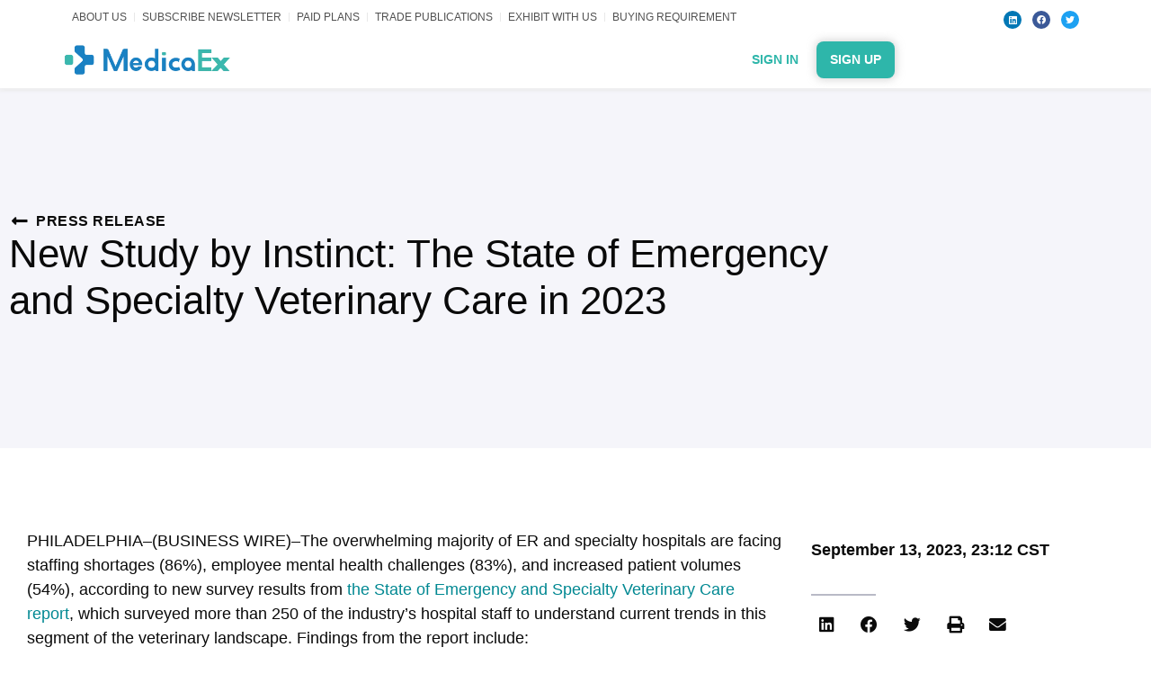

--- FILE ---
content_type: text/css; charset=UTF-8
request_url: https://medicaex.com/wp-content/uploads/elementor/css/post-297.css?ver=1761015487
body_size: 1245
content:
.elementor-297 .elementor-element.elementor-element-85e181a{--display:flex;--flex-direction:row;--container-widget-width:calc( ( 1 - var( --container-widget-flex-grow ) ) * 100% );--container-widget-height:100%;--container-widget-flex-grow:1;--container-widget-align-self:stretch;--flex-wrap-mobile:wrap;--justify-content:space-between;--align-items:stretch;--margin-top:0px;--margin-bottom:0px;--margin-left:0px;--margin-right:0px;--padding-top:10px;--padding-bottom:0px;--padding-left:80px;--padding-right:80px;}.elementor-297 .elementor-element.elementor-element-85e181a:not(.elementor-motion-effects-element-type-background), .elementor-297 .elementor-element.elementor-element-85e181a > .elementor-motion-effects-container > .elementor-motion-effects-layer{background-color:var( --e-global-color-60a6350 );}.elementor-widget-icon-list .elementor-icon-list-item:not(:last-child):after{border-color:var( --e-global-color-text );}.elementor-widget-icon-list .elementor-icon-list-icon i{color:var( --e-global-color-primary );}.elementor-widget-icon-list .elementor-icon-list-icon svg{fill:var( --e-global-color-primary );}.elementor-widget-icon-list .elementor-icon-list-item > .elementor-icon-list-text, .elementor-widget-icon-list .elementor-icon-list-item > a{font-family:var( --e-global-typography-text-font-family ), Sans-serif;font-size:var( --e-global-typography-text-font-size );font-weight:var( --e-global-typography-text-font-weight );}.elementor-widget-icon-list .elementor-icon-list-text{color:var( --e-global-color-secondary );}.elementor-297 .elementor-element.elementor-element-34f8db8{width:auto;max-width:auto;--e-icon-list-icon-size:14px;--icon-vertical-offset:0px;}.elementor-297 .elementor-element.elementor-element-34f8db8 .elementor-icon-list-item:not(:last-child):after{content:"";height:10px;border-color:#E8E8E8;}.elementor-297 .elementor-element.elementor-element-34f8db8 .elementor-icon-list-items:not(.elementor-inline-items) .elementor-icon-list-item:not(:last-child):after{border-top-style:solid;border-top-width:1px;}.elementor-297 .elementor-element.elementor-element-34f8db8 .elementor-icon-list-items.elementor-inline-items .elementor-icon-list-item:not(:last-child):after{border-left-style:solid;}.elementor-297 .elementor-element.elementor-element-34f8db8 .elementor-inline-items .elementor-icon-list-item:not(:last-child):after{border-left-width:1px;}.elementor-297 .elementor-element.elementor-element-34f8db8 .elementor-icon-list-icon i{transition:color 0.3s;}.elementor-297 .elementor-element.elementor-element-34f8db8 .elementor-icon-list-icon svg{transition:fill 0.3s;}.elementor-297 .elementor-element.elementor-element-34f8db8 .elementor-icon-list-icon{padding-right:5px;}.elementor-297 .elementor-element.elementor-element-34f8db8 .elementor-icon-list-item > .elementor-icon-list-text, .elementor-297 .elementor-element.elementor-element-34f8db8 .elementor-icon-list-item > a{font-family:"Helvetica", Sans-serif;font-size:12px;font-weight:400;text-transform:uppercase;}.elementor-297 .elementor-element.elementor-element-34f8db8 .elementor-icon-list-text{color:var( --e-global-color-527ad4f );transition:color 0.3s;}.elementor-297 .elementor-element.elementor-element-35a78ee{--grid-template-columns:repeat(0, auto);width:auto;max-width:auto;--icon-size:10px;--grid-column-gap:8px;--grid-row-gap:0px;}.elementor-297 .elementor-element.elementor-element-35a78ee .elementor-widget-container{text-align:center;}.elementor-297 .elementor-element.elementor-element-e2897c0{--display:flex;--min-height:0px;--flex-direction:row;--container-widget-width:calc( ( 1 - var( --container-widget-flex-grow ) ) * 100% );--container-widget-height:100%;--container-widget-flex-grow:1;--container-widget-align-self:stretch;--flex-wrap-mobile:wrap;--align-items:stretch;--gap:0px 0px;--row-gap:0px;--column-gap:0px;box-shadow:0px 4px 2px 0px rgba(234.75000000000003, 234.75000000000003, 234.75000000000003, 0.62);--padding-top:5px;--padding-bottom:5px;--padding-left:5px;--padding-right:5px;--z-index:5;}.elementor-297 .elementor-element.elementor-element-e2897c0:not(.elementor-motion-effects-element-type-background), .elementor-297 .elementor-element.elementor-element-e2897c0 > .elementor-motion-effects-container > .elementor-motion-effects-layer{background-color:var( --e-global-color-60a6350 );}.elementor-297 .elementor-element.elementor-element-e2897c0.jet-sticky-section--stuck.jet-sticky-transition-in, .elementor-297 .elementor-element.elementor-element-e2897c0.jet-sticky-section--stuck.jet-sticky-transition-out{transition:margin 0s, padding 0s, background 0s, box-shadow 0s;}.elementor-297 .elementor-element.elementor-element-e2897c0.jet-sticky-section--stuck.jet-sticky-transition-in > .elementor-container, .elementor-297 .elementor-element.elementor-element-e2897c0.jet-sticky-section--stuck.jet-sticky-transition-out > .elementor-container{transition:min-height 0s;}.elementor-297 .elementor-element.elementor-element-6fcb747{--display:flex;--flex-direction:column;--container-widget-width:calc( ( 1 - var( --container-widget-flex-grow ) ) * 100% );--container-widget-height:initial;--container-widget-flex-grow:0;--container-widget-align-self:initial;--flex-wrap-mobile:wrap;--justify-content:center;--align-items:center;--margin-top:0px;--margin-bottom:0px;--margin-left:0px;--margin-right:0px;--padding-top:0px;--padding-bottom:0px;--padding-left:0px;--padding-right:0px;}.elementor-297 .elementor-element.elementor-element-d0590eb{width:auto;max-width:auto;z-index:999;}.elementor-297 .elementor-element.elementor-element-d0590eb > .elementor-widget-container{margin:0px 0px 0px 0px;padding:0px 0px 0px 0px;}.elementor-297 .elementor-element.elementor-element-d0590eb .jet-mobile-menu__toggle .jet-mobile-menu__toggle-icon i{font-size:25px;}.elementor-297 .elementor-element.elementor-element-d0590eb .jet-mobile-menu__toggle .jet-mobile-menu__toggle-icon svg{width:25px;}.elementor-297 .elementor-element.elementor-element-d0590eb .jet-mobile-menu__toggle{padding:0px 0px 0px 0px;}.elementor-297 .elementor-element.elementor-element-d0590eb .jet-mobile-menu__container .jet-mobile-menu__controls{padding:0px 10px 0px 0px;}.elementor-297 .elementor-element.elementor-element-d0590eb .jet-mobile-menu__container .jet-mobile-menu__back i{font-size:25px;}.elementor-297 .elementor-element.elementor-element-d0590eb .jet-mobile-menu__container .jet-mobile-menu__back svg{width:25px;}.elementor-297 .elementor-element.elementor-element-d0590eb .jet-mobile-menu__container{width:360px;z-index:999;}.elementor-297 .elementor-element.elementor-element-d0590eb .jet-mobile-menu-widget .jet-mobile-menu-cover{z-index:calc(999-1);}.elementor-297 .elementor-element.elementor-element-d0590eb .jet-mobile-menu__item .jet-menu-icon{align-self:center;justify-content:center;}.elementor-297 .elementor-element.elementor-element-d0590eb .jet-mobile-menu__item .jet-menu-label{font-family:"Helvetica", Sans-serif;font-size:20px;font-weight:400;color:var( --e-global-color-527ad4f );}.elementor-297 .elementor-element.elementor-element-d0590eb .jet-mobile-menu__item .jet-menu-badge{align-self:flex-start;}.elementor-297 .elementor-element.elementor-element-d0590eb .jet-mobile-menu__item:hover > .jet-mobile-menu__item-inner .jet-menu-label{color:var( --e-global-color-accent );}.elementor-297 .elementor-element.elementor-element-d0590eb .jet-mobile-menu__item.jet-mobile-menu__item--active > .jet-mobile-menu__item-inner .jet-menu-label{color:var( --e-global-color-accent );}.elementor-297 .elementor-element.elementor-element-db46f6c{--display:flex;--justify-content:center;--margin-top:0px;--margin-bottom:0px;--margin-left:0px;--margin-right:0px;--padding-top:0px;--padding-bottom:0px;--padding-left:0px;--padding-right:0px;--z-index:1;}.elementor-widget-theme-site-logo .widget-image-caption{color:var( --e-global-color-text );font-family:var( --e-global-typography-text-font-family ), Sans-serif;font-size:var( --e-global-typography-text-font-size );font-weight:var( --e-global-typography-text-font-weight );}.elementor-297 .elementor-element.elementor-element-16dac23{width:auto;max-width:auto;text-align:center;}.elementor-297 .elementor-element.elementor-element-c58d681{--display:flex;--justify-content:center;--z-index:1;}.elementor-297 .elementor-element.elementor-element-7e47e3f{--display:flex;--flex-direction:row;--container-widget-width:initial;--container-widget-height:100%;--container-widget-flex-grow:1;--container-widget-align-self:stretch;--flex-wrap-mobile:wrap;--justify-content:flex-end;--margin-top:0px;--margin-bottom:0px;--margin-left:0px;--margin-right:0px;--padding-top:0px;--padding-bottom:0px;--padding-left:0px;--padding-right:0px;--z-index:1;}.elementor-widget-jet-auth-links .jet-auth-links__login .jet-auth-links__item{font-family:var( --e-global-typography-text-font-family ), Sans-serif;font-size:var( --e-global-typography-text-font-size );font-weight:var( --e-global-typography-text-font-weight );color:var( --e-global-color-accent );}.elementor-widget-jet-auth-links .jet-auth-links__login .jet-auth-links__prefix{font-family:var( --e-global-typography-text-font-family ), Sans-serif;font-size:var( --e-global-typography-text-font-size );font-weight:var( --e-global-typography-text-font-weight );}.elementor-widget-jet-auth-links .jet-auth-links__logout .jet-auth-links__item{font-family:var( --e-global-typography-text-font-family ), Sans-serif;font-size:var( --e-global-typography-text-font-size );font-weight:var( --e-global-typography-text-font-weight );color:var( --e-global-color-accent );}.elementor-widget-jet-auth-links .jet-auth-links__logout .jet-auth-links__prefix{font-family:var( --e-global-typography-text-font-family ), Sans-serif;font-size:var( --e-global-typography-text-font-size );font-weight:var( --e-global-typography-text-font-weight );}.elementor-widget-jet-auth-links .jet-auth-links__register .jet-auth-links__item{font-family:var( --e-global-typography-text-font-family ), Sans-serif;font-size:var( --e-global-typography-text-font-size );font-weight:var( --e-global-typography-text-font-weight );color:var( --e-global-color-accent );}.elementor-widget-jet-auth-links .jet-auth-links__register .jet-auth-links__prefix{font-family:var( --e-global-typography-text-font-family ), Sans-serif;font-size:var( --e-global-typography-text-font-size );font-weight:var( --e-global-typography-text-font-weight );}.elementor-widget-jet-auth-links .jet-auth-links__registered .jet-auth-links__item{font-family:var( --e-global-typography-text-font-family ), Sans-serif;font-size:var( --e-global-typography-text-font-size );font-weight:var( --e-global-typography-text-font-weight );color:var( --e-global-color-accent );}.elementor-widget-jet-auth-links .jet-auth-links__registered .jet-auth-links__prefix{font-family:var( --e-global-typography-text-font-family ), Sans-serif;font-size:var( --e-global-typography-text-font-size );font-weight:var( --e-global-typography-text-font-weight );}.elementor-297 .elementor-element.elementor-element-254d4e3{width:auto;max-width:auto;align-self:center;}.elementor-297 .elementor-element.elementor-element-254d4e3 .jet-auth-links{justify-content:center;}.elementor-297 .elementor-element.elementor-element-254d4e3 .jet-auth-links__login .jet-auth-links__item{font-family:"Helvetica", Sans-serif;font-size:14px;font-weight:600;text-transform:uppercase;color:var( --e-global-color-cf9a553 );}.elementor-297 .elementor-element.elementor-element-254d4e3 .jet-auth-links__login .jet-auth-links__prefix{font-family:"Helvetica", Sans-serif;font-size:12px;font-weight:600;text-transform:uppercase;}.elementor-297 .elementor-element.elementor-element-254d4e3 .jet-auth-links__logout .jet-auth-links__item{font-family:"Helvetica", Sans-serif;font-size:14px;font-weight:400;color:var( --e-global-color-text );}.elementor-297 .elementor-element.elementor-element-254d4e3 .jet-auth-links__logout .jet-auth-links__prefix{font-family:"Helvetica", Sans-serif;font-size:14px;font-weight:400;}.elementor-297 .elementor-element.elementor-element-254d4e3 .jet-auth-links__register .jet-auth-links__item{font-family:"Helvetica", Sans-serif;font-size:14px;font-weight:600;text-transform:uppercase;color:var( --e-global-color-60a6350 );background-color:var( --e-global-color-cf9a553 );border-radius:8px 8px 8px 8px;box-shadow:0px 0px 8px 2px rgba(181, 181, 181, 0.5);padding:10px 15px 10px 15px;margin:0px 15px 0px 15px;}.elementor-297 .elementor-element.elementor-element-254d4e3 .jet-auth-links__register .jet-auth-links__prefix{font-family:"Helvetica", Sans-serif;font-size:16px;font-weight:400;}.elementor-297 .elementor-element.elementor-element-254d4e3 .jet-auth-links__registered .jet-auth-links__item{font-family:"Helvetica", Sans-serif;font-size:14px;font-weight:400;}.elementor-297 .elementor-element.elementor-element-254d4e3 .jet-auth-links__registered .jet-auth-links__prefix{font-family:"Helvetica", Sans-serif;font-size:16px;font-weight:400;}.elementor-theme-builder-content-area{height:400px;}.elementor-location-header:before, .elementor-location-footer:before{content:"";display:table;clear:both;}@media(min-width:768px){.elementor-297 .elementor-element.elementor-element-85e181a{--content-width:1300px;}.elementor-297 .elementor-element.elementor-element-e2897c0{--content-width:1300px;}.elementor-297 .elementor-element.elementor-element-6fcb747{--width:5%;}.elementor-297 .elementor-element.elementor-element-db46f6c{--width:15%;}.elementor-297 .elementor-element.elementor-element-c58d681{--width:45%;}.elementor-297 .elementor-element.elementor-element-7e47e3f{--width:35%;}}@media(max-width:1024px) and (min-width:768px){.elementor-297 .elementor-element.elementor-element-6fcb747{--width:8%;}.elementor-297 .elementor-element.elementor-element-db46f6c{--width:25%;}.elementor-297 .elementor-element.elementor-element-c58d681{--width:40%;}.elementor-297 .elementor-element.elementor-element-7e47e3f{--width:40%;}}@media(max-width:1024px){.elementor-widget-icon-list .elementor-icon-list-item > .elementor-icon-list-text, .elementor-widget-icon-list .elementor-icon-list-item > a{font-size:var( --e-global-typography-text-font-size );}.elementor-297 .elementor-element.elementor-element-e2897c0{--padding-top:15px;--padding-bottom:15px;--padding-left:0px;--padding-right:0px;}.elementor-297 .elementor-element.elementor-element-6fcb747{--justify-content:center;--align-items:center;--container-widget-width:calc( ( 1 - var( --container-widget-flex-grow ) ) * 100% );--margin-top:0px;--margin-bottom:0px;--margin-left:0px;--margin-right:0px;--padding-top:0px;--padding-bottom:0px;--padding-left:10px;--padding-right:0px;}.elementor-297 .elementor-element.elementor-element-d0590eb > .elementor-widget-container{margin:0px 0px 0px 0px;padding:0px 0px 0px 0px;}.elementor-297 .elementor-element.elementor-element-db46f6c{--justify-content:center;--margin-top:0px;--margin-bottom:0px;--margin-left:0px;--margin-right:0px;--padding-top:0px;--padding-bottom:0px;--padding-left:10px;--padding-right:0px;}.elementor-widget-theme-site-logo .widget-image-caption{font-size:var( --e-global-typography-text-font-size );}.elementor-297 .elementor-element.elementor-element-c58d681{--justify-content:center;--margin-top:0px;--margin-bottom:0px;--margin-left:0px;--margin-right:0px;--padding-top:0px;--padding-bottom:0px;--padding-left:10px;--padding-right:0px;}.elementor-297 .elementor-element.elementor-element-7e47e3f{--justify-content:flex-end;}.elementor-widget-jet-auth-links .jet-auth-links__login .jet-auth-links__item{font-size:var( --e-global-typography-text-font-size );}.elementor-widget-jet-auth-links .jet-auth-links__login .jet-auth-links__prefix{font-size:var( --e-global-typography-text-font-size );}.elementor-widget-jet-auth-links .jet-auth-links__logout .jet-auth-links__item{font-size:var( --e-global-typography-text-font-size );}.elementor-widget-jet-auth-links .jet-auth-links__logout .jet-auth-links__prefix{font-size:var( --e-global-typography-text-font-size );}.elementor-widget-jet-auth-links .jet-auth-links__register .jet-auth-links__item{font-size:var( --e-global-typography-text-font-size );}.elementor-widget-jet-auth-links .jet-auth-links__register .jet-auth-links__prefix{font-size:var( --e-global-typography-text-font-size );}.elementor-widget-jet-auth-links .jet-auth-links__registered .jet-auth-links__item{font-size:var( --e-global-typography-text-font-size );}.elementor-widget-jet-auth-links .jet-auth-links__registered .jet-auth-links__prefix{font-size:var( --e-global-typography-text-font-size );}.elementor-297 .elementor-element.elementor-element-254d4e3 > .elementor-widget-container{margin:0px 0px 0px 0px;padding:0px 0px 0px 0px;}.elementor-297 .elementor-element.elementor-element-254d4e3 .jet-auth-links{justify-content:flex-end;}.elementor-297 .elementor-element.elementor-element-254d4e3 .jet-auth-links__login .jet-auth-links__item{font-size:14px;}.elementor-297 .elementor-element.elementor-element-254d4e3 .jet-auth-links__logout .jet-auth-links__item{font-size:14px;}.elementor-297 .elementor-element.elementor-element-254d4e3 .jet-auth-links__register .jet-auth-links__item{font-size:14px;}.elementor-297 .elementor-element.elementor-element-254d4e3 .jet-auth-links__registered .jet-auth-links__item{font-size:14px;}}@media(max-width:767px){.elementor-297 .elementor-element.elementor-element-85e181a{--flex-direction:row;--container-widget-width:initial;--container-widget-height:100%;--container-widget-flex-grow:1;--container-widget-align-self:stretch;--flex-wrap-mobile:wrap;}.elementor-widget-icon-list .elementor-icon-list-item > .elementor-icon-list-text, .elementor-widget-icon-list .elementor-icon-list-item > a{font-size:var( --e-global-typography-text-font-size );}.elementor-297 .elementor-element.elementor-element-e2897c0{--flex-direction:row;--container-widget-width:initial;--container-widget-height:100%;--container-widget-flex-grow:1;--container-widget-align-self:stretch;--flex-wrap-mobile:wrap;--padding-top:0px;--padding-bottom:0px;--padding-left:0px;--padding-right:0px;}.elementor-297 .elementor-element.elementor-element-6fcb747{--width:15%;--justify-content:center;--padding-top:0px;--padding-bottom:0px;--padding-left:5px;--padding-right:0px;}.elementor-297 .elementor-element.elementor-element-d0590eb{align-self:center;}.elementor-297 .elementor-element.elementor-element-d0590eb .jet-mobile-menu__container{width:330px;}.elementor-297 .elementor-element.elementor-element-db46f6c{--width:50%;--padding-top:0px;--padding-bottom:0px;--padding-left:5px;--padding-right:0px;}.elementor-widget-theme-site-logo .widget-image-caption{font-size:var( --e-global-typography-text-font-size );}.elementor-297 .elementor-element.elementor-element-16dac23{text-align:left;}.elementor-297 .elementor-element.elementor-element-16dac23 img{max-width:100%;}.elementor-297 .elementor-element.elementor-element-c58d681{--width:100%;--padding-top:6px;--padding-bottom:6px;--padding-left:6px;--padding-right:6px;}.elementor-297 .elementor-element.elementor-element-7e47e3f{--width:100%;--justify-content:center;--padding-top:0px;--padding-bottom:0px;--padding-left:0px;--padding-right:0px;}.elementor-widget-jet-auth-links .jet-auth-links__login .jet-auth-links__item{font-size:var( --e-global-typography-text-font-size );}.elementor-widget-jet-auth-links .jet-auth-links__login .jet-auth-links__prefix{font-size:var( --e-global-typography-text-font-size );}.elementor-widget-jet-auth-links .jet-auth-links__logout .jet-auth-links__item{font-size:var( --e-global-typography-text-font-size );}.elementor-widget-jet-auth-links .jet-auth-links__logout .jet-auth-links__prefix{font-size:var( --e-global-typography-text-font-size );}.elementor-widget-jet-auth-links .jet-auth-links__register .jet-auth-links__item{font-size:var( --e-global-typography-text-font-size );}.elementor-widget-jet-auth-links .jet-auth-links__register .jet-auth-links__prefix{font-size:var( --e-global-typography-text-font-size );}.elementor-widget-jet-auth-links .jet-auth-links__registered .jet-auth-links__item{font-size:var( --e-global-typography-text-font-size );}.elementor-widget-jet-auth-links .jet-auth-links__registered .jet-auth-links__prefix{font-size:var( --e-global-typography-text-font-size );}.elementor-297 .elementor-element.elementor-element-254d4e3 > .elementor-widget-container{margin:0px 0px 0px 0px;padding:0px 0px 0px 0px;}.elementor-297 .elementor-element.elementor-element-254d4e3 .jet-auth-links{justify-content:flex-end;}.elementor-297 .elementor-element.elementor-element-254d4e3 .jet-auth-links__login .jet-auth-links__item{font-size:14px;}.elementor-297 .elementor-element.elementor-element-254d4e3 .jet-auth-links__login .jet-auth-links__prefix{font-size:14px;}.elementor-297 .elementor-element.elementor-element-254d4e3 .jet-auth-links__logout .jet-auth-links__item{font-size:14px;}.elementor-297 .elementor-element.elementor-element-254d4e3 .jet-auth-links__logout .jet-auth-links__prefix{font-size:14px;}.elementor-297 .elementor-element.elementor-element-254d4e3 .jet-auth-links__register .jet-auth-links__item{font-size:14px;}.elementor-297 .elementor-element.elementor-element-254d4e3 .jet-auth-links__register .jet-auth-links__prefix{font-size:14px;}.elementor-297 .elementor-element.elementor-element-254d4e3 .jet-auth-links__registered .jet-auth-links__item{font-size:14px;}.elementor-297 .elementor-element.elementor-element-254d4e3 .jet-auth-links__registered .jet-auth-links__prefix{font-size:14px;}}

--- FILE ---
content_type: text/css; charset=UTF-8
request_url: https://medicaex.com/wp-content/uploads/elementor/css/post-290.css?ver=1754206329
body_size: 1465
content:
.elementor-290 .elementor-element.elementor-element-d696f12{--display:flex;--flex-direction:row;--container-widget-width:calc( ( 1 - var( --container-widget-flex-grow ) ) * 100% );--container-widget-height:100%;--container-widget-flex-grow:1;--container-widget-align-self:stretch;--flex-wrap-mobile:wrap;--justify-content:space-evenly;--align-items:stretch;--gap:0px 0px;--row-gap:0px;--column-gap:0px;--flex-wrap:wrap;--align-content:space-evenly;border-style:solid;--border-style:solid;border-width:1px 1px 1px 1px;--border-top-width:1px;--border-right-width:1px;--border-bottom-width:1px;--border-left-width:1px;border-color:#DBDBDB;--border-color:#DBDBDB;--border-radius:8px 8px 8px 8px;--padding-top:50px;--padding-bottom:50px;--padding-left:200px;--padding-right:200px;}.elementor-290 .elementor-element.elementor-element-c6ab22b{--display:flex;--flex-direction:column;--container-widget-width:100%;--container-widget-height:initial;--container-widget-flex-grow:0;--container-widget-align-self:initial;--flex-wrap-mobile:wrap;--justify-content:center;}.elementor-widget-heading .elementor-heading-title{font-family:var( --e-global-typography-primary-font-family ), Sans-serif;font-size:var( --e-global-typography-primary-font-size );font-weight:var( --e-global-typography-primary-font-weight );color:var( --e-global-color-primary );}.elementor-290 .elementor-element.elementor-element-f308725 .elementor-heading-title{color:var( --e-global-color-f4bfff0 );}.elementor-290 .elementor-element.elementor-element-25a2da7 .elementor-heading-title{font-family:var( --e-global-typography-text-font-family ), Sans-serif;font-size:var( --e-global-typography-text-font-size );font-weight:var( --e-global-typography-text-font-weight );color:var( --e-global-color-f4bfff0 );}.elementor-widget-button .elementor-button{background-color:var( --e-global-color-accent );font-family:var( --e-global-typography-accent-font-family ), Sans-serif;font-weight:var( --e-global-typography-accent-font-weight );}.elementor-290 .elementor-element.elementor-element-1256dfb .elementor-button{font-family:"Helvetica", Sans-serif;font-weight:400;text-transform:uppercase;}.elementor-290 .elementor-element.elementor-element-99aec07{--display:flex;--flex-direction:column;--container-widget-width:100%;--container-widget-height:initial;--container-widget-flex-grow:0;--container-widget-align-self:initial;--flex-wrap-mobile:wrap;--justify-content:center;}.elementor-widget-image .widget-image-caption{color:var( --e-global-color-text );font-family:var( --e-global-typography-text-font-family ), Sans-serif;font-size:var( --e-global-typography-text-font-size );font-weight:var( --e-global-typography-text-font-weight );}.elementor-290 .elementor-element.elementor-element-c8efa4b{--display:flex;--flex-direction:row;--container-widget-width:calc( ( 1 - var( --container-widget-flex-grow ) ) * 100% );--container-widget-height:100%;--container-widget-flex-grow:1;--container-widget-align-self:stretch;--flex-wrap-mobile:wrap;--align-items:stretch;--gap:15px 15px;--row-gap:15px;--column-gap:15px;border-style:solid;--border-style:solid;border-width:1px 0px 1px 0px;--border-top-width:1px;--border-right-width:0px;--border-bottom-width:1px;--border-left-width:0px;border-color:#E3E3E3;--border-color:#E3E3E3;--padding-top:50px;--padding-bottom:30px;--padding-left:0px;--padding-right:0px;}.elementor-290 .elementor-element.elementor-element-c8efa4b:not(.elementor-motion-effects-element-type-background), .elementor-290 .elementor-element.elementor-element-c8efa4b > .elementor-motion-effects-container > .elementor-motion-effects-layer{background-color:#FFFFFF;}.elementor-290 .elementor-element.elementor-element-c8efa4b .elementor-repeater-item-684655b.jet-parallax-section__layout .jet-parallax-section__image{background-size:auto;}.elementor-290 .elementor-element.elementor-element-3c50430{--display:flex;--flex-direction:column;--container-widget-width:100%;--container-widget-height:initial;--container-widget-flex-grow:0;--container-widget-align-self:initial;--flex-wrap-mobile:wrap;}.elementor-290 .elementor-element.elementor-element-d852a25{width:auto;max-width:auto;}.elementor-290 .elementor-element.elementor-element-d852a25 .elementor-heading-title{font-family:"Helvetica", Sans-serif;font-size:18px;font-weight:600;text-transform:uppercase;color:#1D1D1D;}.elementor-widget-icon-list .elementor-icon-list-item:not(:last-child):after{border-color:var( --e-global-color-text );}.elementor-widget-icon-list .elementor-icon-list-icon i{color:var( --e-global-color-primary );}.elementor-widget-icon-list .elementor-icon-list-icon svg{fill:var( --e-global-color-primary );}.elementor-widget-icon-list .elementor-icon-list-item > .elementor-icon-list-text, .elementor-widget-icon-list .elementor-icon-list-item > a{font-family:var( --e-global-typography-text-font-family ), Sans-serif;font-size:var( --e-global-typography-text-font-size );font-weight:var( --e-global-typography-text-font-weight );}.elementor-widget-icon-list .elementor-icon-list-text{color:var( --e-global-color-secondary );}.elementor-290 .elementor-element.elementor-element-da012a7{width:auto;max-width:auto;--e-icon-list-icon-size:14px;--icon-vertical-offset:0px;}.elementor-290 .elementor-element.elementor-element-da012a7 .elementor-icon-list-items:not(.elementor-inline-items) .elementor-icon-list-item:not(:last-child){padding-bottom:calc(15px/2);}.elementor-290 .elementor-element.elementor-element-da012a7 .elementor-icon-list-items:not(.elementor-inline-items) .elementor-icon-list-item:not(:first-child){margin-top:calc(15px/2);}.elementor-290 .elementor-element.elementor-element-da012a7 .elementor-icon-list-items.elementor-inline-items .elementor-icon-list-item{margin-right:calc(15px/2);margin-left:calc(15px/2);}.elementor-290 .elementor-element.elementor-element-da012a7 .elementor-icon-list-items.elementor-inline-items{margin-right:calc(-15px/2);margin-left:calc(-15px/2);}body.rtl .elementor-290 .elementor-element.elementor-element-da012a7 .elementor-icon-list-items.elementor-inline-items .elementor-icon-list-item:after{left:calc(-15px/2);}body:not(.rtl) .elementor-290 .elementor-element.elementor-element-da012a7 .elementor-icon-list-items.elementor-inline-items .elementor-icon-list-item:after{right:calc(-15px/2);}.elementor-290 .elementor-element.elementor-element-da012a7 .elementor-icon-list-icon i{transition:color 0.3s;}.elementor-290 .elementor-element.elementor-element-da012a7 .elementor-icon-list-icon svg{transition:fill 0.3s;}.elementor-290 .elementor-element.elementor-element-da012a7 .elementor-icon-list-item > .elementor-icon-list-text, .elementor-290 .elementor-element.elementor-element-da012a7 .elementor-icon-list-item > a{font-family:"Helvetica", Sans-serif;font-size:12px;font-weight:400;text-transform:uppercase;}.elementor-290 .elementor-element.elementor-element-da012a7 .elementor-icon-list-text{color:#454545;transition:color 0.3s;}.elementor-290 .elementor-element.elementor-element-da012a7 .elementor-icon-list-item:hover .elementor-icon-list-text{color:var( --e-global-color-accent );}.elementor-290 .elementor-element.elementor-element-3a24647{--display:flex;--flex-direction:column;--container-widget-width:100%;--container-widget-height:initial;--container-widget-flex-grow:0;--container-widget-align-self:initial;--flex-wrap-mobile:wrap;}.elementor-290 .elementor-element.elementor-element-9e6c22f{width:auto;max-width:auto;}.elementor-290 .elementor-element.elementor-element-9e6c22f .elementor-heading-title{font-family:"Helvetica", Sans-serif;font-size:18px;font-weight:600;text-transform:uppercase;color:#1D1D1D;}.elementor-290 .elementor-element.elementor-element-e2ef828{width:auto;max-width:auto;--e-icon-list-icon-size:14px;--icon-vertical-offset:0px;}.elementor-290 .elementor-element.elementor-element-e2ef828 .elementor-icon-list-items:not(.elementor-inline-items) .elementor-icon-list-item:not(:last-child){padding-bottom:calc(15px/2);}.elementor-290 .elementor-element.elementor-element-e2ef828 .elementor-icon-list-items:not(.elementor-inline-items) .elementor-icon-list-item:not(:first-child){margin-top:calc(15px/2);}.elementor-290 .elementor-element.elementor-element-e2ef828 .elementor-icon-list-items.elementor-inline-items .elementor-icon-list-item{margin-right:calc(15px/2);margin-left:calc(15px/2);}.elementor-290 .elementor-element.elementor-element-e2ef828 .elementor-icon-list-items.elementor-inline-items{margin-right:calc(-15px/2);margin-left:calc(-15px/2);}body.rtl .elementor-290 .elementor-element.elementor-element-e2ef828 .elementor-icon-list-items.elementor-inline-items .elementor-icon-list-item:after{left:calc(-15px/2);}body:not(.rtl) .elementor-290 .elementor-element.elementor-element-e2ef828 .elementor-icon-list-items.elementor-inline-items .elementor-icon-list-item:after{right:calc(-15px/2);}.elementor-290 .elementor-element.elementor-element-e2ef828 .elementor-icon-list-icon i{transition:color 0.3s;}.elementor-290 .elementor-element.elementor-element-e2ef828 .elementor-icon-list-icon svg{transition:fill 0.3s;}.elementor-290 .elementor-element.elementor-element-e2ef828 .elementor-icon-list-item > .elementor-icon-list-text, .elementor-290 .elementor-element.elementor-element-e2ef828 .elementor-icon-list-item > a{font-family:"Helvetica", Sans-serif;font-size:12px;font-weight:400;text-transform:uppercase;}.elementor-290 .elementor-element.elementor-element-e2ef828 .elementor-icon-list-text{color:#454545;transition:color 0.3s;}.elementor-290 .elementor-element.elementor-element-e2ef828 .elementor-icon-list-item:hover .elementor-icon-list-text{color:var( --e-global-color-accent );}.elementor-290 .elementor-element.elementor-element-325a269{--display:flex;--flex-direction:column;--container-widget-width:100%;--container-widget-height:initial;--container-widget-flex-grow:0;--container-widget-align-self:initial;--flex-wrap-mobile:wrap;}.elementor-290 .elementor-element.elementor-element-006af7a{width:auto;max-width:auto;}.elementor-290 .elementor-element.elementor-element-006af7a .elementor-heading-title{font-family:"Helvetica", Sans-serif;font-size:18px;font-weight:600;text-transform:uppercase;color:#1D1D1D;}.elementor-290 .elementor-element.elementor-element-6d73dcb{width:auto;max-width:auto;--e-icon-list-icon-size:14px;--icon-vertical-offset:0px;}.elementor-290 .elementor-element.elementor-element-6d73dcb .elementor-icon-list-items:not(.elementor-inline-items) .elementor-icon-list-item:not(:last-child){padding-bottom:calc(15px/2);}.elementor-290 .elementor-element.elementor-element-6d73dcb .elementor-icon-list-items:not(.elementor-inline-items) .elementor-icon-list-item:not(:first-child){margin-top:calc(15px/2);}.elementor-290 .elementor-element.elementor-element-6d73dcb .elementor-icon-list-items.elementor-inline-items .elementor-icon-list-item{margin-right:calc(15px/2);margin-left:calc(15px/2);}.elementor-290 .elementor-element.elementor-element-6d73dcb .elementor-icon-list-items.elementor-inline-items{margin-right:calc(-15px/2);margin-left:calc(-15px/2);}body.rtl .elementor-290 .elementor-element.elementor-element-6d73dcb .elementor-icon-list-items.elementor-inline-items .elementor-icon-list-item:after{left:calc(-15px/2);}body:not(.rtl) .elementor-290 .elementor-element.elementor-element-6d73dcb .elementor-icon-list-items.elementor-inline-items .elementor-icon-list-item:after{right:calc(-15px/2);}.elementor-290 .elementor-element.elementor-element-6d73dcb .elementor-icon-list-icon i{transition:color 0.3s;}.elementor-290 .elementor-element.elementor-element-6d73dcb .elementor-icon-list-icon svg{transition:fill 0.3s;}.elementor-290 .elementor-element.elementor-element-6d73dcb .elementor-icon-list-item > .elementor-icon-list-text, .elementor-290 .elementor-element.elementor-element-6d73dcb .elementor-icon-list-item > a{font-family:"Helvetica", Sans-serif;font-size:12px;font-weight:400;text-transform:uppercase;}.elementor-290 .elementor-element.elementor-element-6d73dcb .elementor-icon-list-text{color:#454545;transition:color 0.3s;}.elementor-290 .elementor-element.elementor-element-6d73dcb .elementor-icon-list-item:hover .elementor-icon-list-text{color:var( --e-global-color-accent );}.elementor-290 .elementor-element.elementor-element-c12a6b5{--display:flex;--flex-direction:column;--container-widget-width:100%;--container-widget-height:initial;--container-widget-flex-grow:0;--container-widget-align-self:initial;--flex-wrap-mobile:wrap;}.elementor-widget-theme-site-logo .widget-image-caption{color:var( --e-global-color-text );font-family:var( --e-global-typography-text-font-family ), Sans-serif;font-size:var( --e-global-typography-text-font-size );font-weight:var( --e-global-typography-text-font-weight );}.elementor-290 .elementor-element.elementor-element-8a9a304{width:auto;max-width:auto;text-align:left;}.elementor-290 .elementor-element.elementor-element-8a9a304 img{max-width:80%;}.elementor-widget-text-editor{font-family:var( --e-global-typography-text-font-family ), Sans-serif;font-size:var( --e-global-typography-text-font-size );font-weight:var( --e-global-typography-text-font-weight );color:var( --e-global-color-text );}.elementor-widget-text-editor.elementor-drop-cap-view-stacked .elementor-drop-cap{background-color:var( --e-global-color-primary );}.elementor-widget-text-editor.elementor-drop-cap-view-framed .elementor-drop-cap, .elementor-widget-text-editor.elementor-drop-cap-view-default .elementor-drop-cap{color:var( --e-global-color-primary );border-color:var( --e-global-color-primary );}.elementor-290 .elementor-element.elementor-element-646a245{width:auto;max-width:auto;font-family:"Helvetica", Sans-serif;font-size:16px;font-weight:400;}.elementor-290 .elementor-element.elementor-element-3e51dbb{--display:flex;--flex-direction:row;--container-widget-width:calc( ( 1 - var( --container-widget-flex-grow ) ) * 100% );--container-widget-height:100%;--container-widget-flex-grow:1;--container-widget-align-self:stretch;--flex-wrap-mobile:wrap;--align-items:stretch;--gap:15px 15px;--row-gap:15px;--column-gap:15px;--padding-top:10px;--padding-bottom:30px;--padding-left:0px;--padding-right:0px;}.elementor-290 .elementor-element.elementor-element-3e51dbb:not(.elementor-motion-effects-element-type-background), .elementor-290 .elementor-element.elementor-element-3e51dbb > .elementor-motion-effects-container > .elementor-motion-effects-layer{background-color:var( --e-global-color-60a6350 );}.elementor-290 .elementor-element.elementor-element-3e51dbb .elementor-repeater-item-54dd32b.jet-parallax-section__layout .jet-parallax-section__image{background-size:auto;}.elementor-290 .elementor-element.elementor-element-f89d3d2{--display:flex;}.elementor-290 .elementor-element.elementor-element-686c815{width:auto;max-width:auto;--e-icon-list-icon-size:14px;--icon-vertical-offset:0px;}.elementor-290 .elementor-element.elementor-element-686c815 .elementor-icon-list-items:not(.elementor-inline-items) .elementor-icon-list-item:not(:last-child){padding-bottom:calc(30px/2);}.elementor-290 .elementor-element.elementor-element-686c815 .elementor-icon-list-items:not(.elementor-inline-items) .elementor-icon-list-item:not(:first-child){margin-top:calc(30px/2);}.elementor-290 .elementor-element.elementor-element-686c815 .elementor-icon-list-items.elementor-inline-items .elementor-icon-list-item{margin-right:calc(30px/2);margin-left:calc(30px/2);}.elementor-290 .elementor-element.elementor-element-686c815 .elementor-icon-list-items.elementor-inline-items{margin-right:calc(-30px/2);margin-left:calc(-30px/2);}body.rtl .elementor-290 .elementor-element.elementor-element-686c815 .elementor-icon-list-items.elementor-inline-items .elementor-icon-list-item:after{left:calc(-30px/2);}body:not(.rtl) .elementor-290 .elementor-element.elementor-element-686c815 .elementor-icon-list-items.elementor-inline-items .elementor-icon-list-item:after{right:calc(-30px/2);}.elementor-290 .elementor-element.elementor-element-686c815 .elementor-icon-list-icon i{transition:color 0.3s;}.elementor-290 .elementor-element.elementor-element-686c815 .elementor-icon-list-icon svg{transition:fill 0.3s;}.elementor-290 .elementor-element.elementor-element-686c815 .elementor-icon-list-item > .elementor-icon-list-text, .elementor-290 .elementor-element.elementor-element-686c815 .elementor-icon-list-item > a{font-family:"Helvetica", Sans-serif;font-size:14px;font-weight:400;}.elementor-290 .elementor-element.elementor-element-686c815 .elementor-icon-list-text{color:#454545;transition:color 0.3s;}.elementor-290 .elementor-element.elementor-element-686c815 .elementor-icon-list-item:hover .elementor-icon-list-text{color:var( --e-global-color-accent );}.elementor-290 .elementor-element.elementor-element-b19caba{width:auto;max-width:auto;--e-icon-list-icon-size:14px;--icon-vertical-offset:0px;}.elementor-290 .elementor-element.elementor-element-b19caba .elementor-icon-list-items:not(.elementor-inline-items) .elementor-icon-list-item:not(:last-child){padding-bottom:calc(30px/2);}.elementor-290 .elementor-element.elementor-element-b19caba .elementor-icon-list-items:not(.elementor-inline-items) .elementor-icon-list-item:not(:first-child){margin-top:calc(30px/2);}.elementor-290 .elementor-element.elementor-element-b19caba .elementor-icon-list-items.elementor-inline-items .elementor-icon-list-item{margin-right:calc(30px/2);margin-left:calc(30px/2);}.elementor-290 .elementor-element.elementor-element-b19caba .elementor-icon-list-items.elementor-inline-items{margin-right:calc(-30px/2);margin-left:calc(-30px/2);}body.rtl .elementor-290 .elementor-element.elementor-element-b19caba .elementor-icon-list-items.elementor-inline-items .elementor-icon-list-item:after{left:calc(-30px/2);}body:not(.rtl) .elementor-290 .elementor-element.elementor-element-b19caba .elementor-icon-list-items.elementor-inline-items .elementor-icon-list-item:after{right:calc(-30px/2);}.elementor-290 .elementor-element.elementor-element-b19caba .elementor-icon-list-icon i{transition:color 0.3s;}.elementor-290 .elementor-element.elementor-element-b19caba .elementor-icon-list-icon svg{transition:fill 0.3s;}.elementor-290 .elementor-element.elementor-element-b19caba .elementor-icon-list-item > .elementor-icon-list-text, .elementor-290 .elementor-element.elementor-element-b19caba .elementor-icon-list-item > a{font-family:"Helvetica", Sans-serif;font-size:14px;font-weight:400;}.elementor-290 .elementor-element.elementor-element-b19caba .elementor-icon-list-text{color:#454545;transition:color 0.3s;}.elementor-290 .elementor-element.elementor-element-b19caba .elementor-icon-list-item:hover .elementor-icon-list-text{color:var( --e-global-color-accent );}.elementor-290 .elementor-element.elementor-element-e4c7a6e{--display:flex;--align-items:center;--container-widget-width:calc( ( 1 - var( --container-widget-flex-grow ) ) * 100% );}.elementor-290 .elementor-element.elementor-element-0ab5750{--grid-template-columns:repeat(0, auto);width:auto;max-width:auto;--grid-column-gap:10px;--grid-row-gap:0px;}.elementor-290 .elementor-element.elementor-element-0ab5750 .elementor-widget-container{text-align:right;}.elementor-theme-builder-content-area{height:400px;}.elementor-location-header:before, .elementor-location-footer:before{content:"";display:table;clear:both;}@media(max-width:1024px){.elementor-290 .elementor-element.elementor-element-d696f12{--padding-top:50px;--padding-bottom:50px;--padding-left:0px;--padding-right:0px;}.elementor-290 .elementor-element.elementor-element-c6ab22b{--flex-direction:column;--container-widget-width:100%;--container-widget-height:initial;--container-widget-flex-grow:0;--container-widget-align-self:initial;--flex-wrap-mobile:wrap;}.elementor-widget-heading .elementor-heading-title{font-size:var( --e-global-typography-primary-font-size );}.elementor-290 .elementor-element.elementor-element-25a2da7 .elementor-heading-title{font-size:var( --e-global-typography-text-font-size );}.elementor-widget-image .widget-image-caption{font-size:var( --e-global-typography-text-font-size );}.elementor-290 .elementor-element.elementor-element-3c50430{--padding-top:0px;--padding-bottom:0px;--padding-left:15px;--padding-right:0px;}.elementor-290 .elementor-element.elementor-element-d852a25 .elementor-heading-title{font-size:16px;}.elementor-widget-icon-list .elementor-icon-list-item > .elementor-icon-list-text, .elementor-widget-icon-list .elementor-icon-list-item > a{font-size:var( --e-global-typography-text-font-size );}.elementor-290 .elementor-element.elementor-element-da012a7 .elementor-icon-list-item > .elementor-icon-list-text, .elementor-290 .elementor-element.elementor-element-da012a7 .elementor-icon-list-item > a{font-size:10px;line-height:1.8em;}.elementor-290 .elementor-element.elementor-element-9e6c22f .elementor-heading-title{font-size:16px;}.elementor-290 .elementor-element.elementor-element-e2ef828 .elementor-icon-list-item > .elementor-icon-list-text, .elementor-290 .elementor-element.elementor-element-e2ef828 .elementor-icon-list-item > a{font-size:10px;line-height:1.8em;}.elementor-290 .elementor-element.elementor-element-006af7a .elementor-heading-title{font-size:16px;}.elementor-290 .elementor-element.elementor-element-6d73dcb .elementor-icon-list-item > .elementor-icon-list-text, .elementor-290 .elementor-element.elementor-element-6d73dcb .elementor-icon-list-item > a{font-size:10px;line-height:1.8em;}.elementor-290 .elementor-element.elementor-element-c12a6b5{--padding-top:0px;--padding-bottom:0px;--padding-left:0px;--padding-right:15px;}.elementor-widget-theme-site-logo .widget-image-caption{font-size:var( --e-global-typography-text-font-size );}.elementor-widget-text-editor{font-size:var( --e-global-typography-text-font-size );}.elementor-290 .elementor-element.elementor-element-646a245{font-size:14px;}.elementor-290 .elementor-element.elementor-element-c8efa4b{--align-items:stretch;--container-widget-width:calc( ( 1 - var( --container-widget-flex-grow ) ) * 100% );}.elementor-290 .elementor-element.elementor-element-f89d3d2{--padding-top:0px;--padding-bottom:0px;--padding-left:15px;--padding-right:0px;}.elementor-290 .elementor-element.elementor-element-686c815 .elementor-icon-list-item > .elementor-icon-list-text, .elementor-290 .elementor-element.elementor-element-686c815 .elementor-icon-list-item > a{line-height:1.8em;}.elementor-290 .elementor-element.elementor-element-b19caba .elementor-icon-list-item > .elementor-icon-list-text, .elementor-290 .elementor-element.elementor-element-b19caba .elementor-icon-list-item > a{line-height:1.8em;}}@media(max-width:767px){.elementor-widget-heading .elementor-heading-title{font-size:var( --e-global-typography-primary-font-size );}.elementor-290 .elementor-element.elementor-element-25a2da7 .elementor-heading-title{font-size:var( --e-global-typography-text-font-size );}.elementor-widget-image .widget-image-caption{font-size:var( --e-global-typography-text-font-size );}.elementor-290 .elementor-element.elementor-element-3c50430{--width:50%;--flex-direction:column;--container-widget-width:100%;--container-widget-height:initial;--container-widget-flex-grow:0;--container-widget-align-self:initial;--flex-wrap-mobile:wrap;--padding-top:10px;--padding-bottom:10px;--padding-left:10px;--padding-right:10px;}.elementor-290 .elementor-element.elementor-element-d852a25 .elementor-heading-title{font-size:16px;}.elementor-widget-icon-list .elementor-icon-list-item > .elementor-icon-list-text, .elementor-widget-icon-list .elementor-icon-list-item > a{font-size:var( --e-global-typography-text-font-size );}.elementor-290 .elementor-element.elementor-element-da012a7 .elementor-icon-list-item > .elementor-icon-list-text, .elementor-290 .elementor-element.elementor-element-da012a7 .elementor-icon-list-item > a{font-size:10px;line-height:1.8em;}.elementor-290 .elementor-element.elementor-element-3a24647{--width:50%;--padding-top:10px;--padding-bottom:10px;--padding-left:10px;--padding-right:10px;}.elementor-290 .elementor-element.elementor-element-9e6c22f .elementor-heading-title{font-size:18px;}.elementor-290 .elementor-element.elementor-element-e2ef828 .elementor-icon-list-item > .elementor-icon-list-text, .elementor-290 .elementor-element.elementor-element-e2ef828 .elementor-icon-list-item > a{font-size:10px;line-height:1.8em;}.elementor-290 .elementor-element.elementor-element-325a269{--width:100%;--margin-top:10px;--margin-bottom:0px;--margin-left:0px;--margin-right:0px;--padding-top:10px;--padding-bottom:10px;--padding-left:10px;--padding-right:10px;}.elementor-290 .elementor-element.elementor-element-006af7a .elementor-heading-title{font-size:16px;}.elementor-290 .elementor-element.elementor-element-6d73dcb .elementor-icon-list-item > .elementor-icon-list-text, .elementor-290 .elementor-element.elementor-element-6d73dcb .elementor-icon-list-item > a{font-size:10px;line-height:1.8em;}.elementor-290 .elementor-element.elementor-element-c12a6b5{--width:100%;--padding-top:10px;--padding-bottom:10px;--padding-left:10px;--padding-right:10px;}.elementor-widget-theme-site-logo .widget-image-caption{font-size:var( --e-global-typography-text-font-size );}.elementor-290 .elementor-element.elementor-element-8a9a304{text-align:left;}.elementor-290 .elementor-element.elementor-element-8a9a304 img{width:50%;}.elementor-widget-text-editor{font-size:var( --e-global-typography-text-font-size );}.elementor-290 .elementor-element.elementor-element-646a245{font-size:14px;}.elementor-290 .elementor-element.elementor-element-c8efa4b{--content-width:100%;--gap:0% 0%;--row-gap:0%;--column-gap:0%;--flex-wrap:wrap;}.elementor-290 .elementor-element.elementor-element-686c815 .elementor-icon-list-item > .elementor-icon-list-text, .elementor-290 .elementor-element.elementor-element-686c815 .elementor-icon-list-item > a{font-size:14px;line-height:1.8em;}.elementor-290 .elementor-element.elementor-element-b19caba .elementor-icon-list-item > .elementor-icon-list-text, .elementor-290 .elementor-element.elementor-element-b19caba .elementor-icon-list-item > a{font-size:14px;line-height:1.8em;}.elementor-290 .elementor-element.elementor-element-0ab5750{--icon-size:18px;}}@media(min-width:768px){.elementor-290 .elementor-element.elementor-element-d696f12{--content-width:1300px;}.elementor-290 .elementor-element.elementor-element-c6ab22b{--width:60%;}.elementor-290 .elementor-element.elementor-element-99aec07{--width:40%;}.elementor-290 .elementor-element.elementor-element-c8efa4b{--content-width:1300px;}.elementor-290 .elementor-element.elementor-element-e4c7a6e{--width:30%;}.elementor-290 .elementor-element.elementor-element-3e51dbb{--content-width:1300px;}}@media(max-width:1024px) and (min-width:768px){.elementor-290 .elementor-element.elementor-element-f89d3d2{--width:70%;}.elementor-290 .elementor-element.elementor-element-e4c7a6e{--width:30%;}}

--- FILE ---
content_type: text/css; charset=UTF-8
request_url: https://medicaex.com/wp-content/uploads/elementor/css/post-126218.css?ver=1754206329
body_size: 1962
content:
.elementor-126218 .elementor-element.elementor-element-887d6dd{--display:flex;--flex-direction:row;--container-widget-width:calc( ( 1 - var( --container-widget-flex-grow ) ) * 100% );--container-widget-height:100%;--container-widget-flex-grow:1;--container-widget-align-self:stretch;--flex-wrap-mobile:wrap;--align-items:stretch;--padding-top:8rem;--padding-bottom:8rem;--padding-left:0rem;--padding-right:0rem;}.elementor-126218 .elementor-element.elementor-element-887d6dd:not(.elementor-motion-effects-element-type-background), .elementor-126218 .elementor-element.elementor-element-887d6dd > .elementor-motion-effects-container > .elementor-motion-effects-layer{background-color:#F5F5FA;}.elementor-126218 .elementor-element.elementor-element-887d6dd .elementor-repeater-item-8ccaddf.jet-parallax-section__layout .jet-parallax-section__image{background-size:auto;}.elementor-126218 .elementor-element.elementor-element-1aa57f3{--display:flex;}.elementor-widget-icon-list .elementor-icon-list-item:not(:last-child):after{border-color:var( --e-global-color-text );}.elementor-widget-icon-list .elementor-icon-list-icon i{color:var( --e-global-color-primary );}.elementor-widget-icon-list .elementor-icon-list-icon svg{fill:var( --e-global-color-primary );}.elementor-widget-icon-list .elementor-icon-list-item > .elementor-icon-list-text, .elementor-widget-icon-list .elementor-icon-list-item > a{font-family:var( --e-global-typography-text-font-family ), Sans-serif;font-size:var( --e-global-typography-text-font-size );font-weight:var( --e-global-typography-text-font-weight );}.elementor-widget-icon-list .elementor-icon-list-text{color:var( --e-global-color-secondary );}.elementor-126218 .elementor-element.elementor-element-78586fd{width:auto;max-width:auto;--e-icon-list-icon-size:20px;--e-icon-list-icon-align:center;--e-icon-list-icon-margin:0 calc(var(--e-icon-list-icon-size, 1em) * 0.125);--icon-vertical-offset:0px;}.elementor-126218 .elementor-element.elementor-element-78586fd > .elementor-widget-container{margin:0px 0px 0px 0px;}.elementor-126218 .elementor-element.elementor-element-78586fd .elementor-icon-list-icon i{color:#0A0A0A;transition:color 0.3s;}.elementor-126218 .elementor-element.elementor-element-78586fd .elementor-icon-list-icon svg{fill:#0A0A0A;transition:fill 0.3s;}.elementor-126218 .elementor-element.elementor-element-78586fd .elementor-icon-list-item > .elementor-icon-list-text, .elementor-126218 .elementor-element.elementor-element-78586fd .elementor-icon-list-item > a{font-family:"Helvetica", Sans-serif;font-size:1rem;font-weight:700;text-transform:uppercase;line-height:1.3em;letter-spacing:0.5px;}.elementor-126218 .elementor-element.elementor-element-78586fd .elementor-icon-list-text{color:#0A0A0A;transition:color 0.3s;}.elementor-widget-theme-post-title .elementor-heading-title{font-family:var( --e-global-typography-primary-font-family ), Sans-serif;font-size:var( --e-global-typography-primary-font-size );font-weight:var( --e-global-typography-primary-font-weight );color:var( --e-global-color-primary );}.elementor-126218 .elementor-element.elementor-element-88cecfd{width:auto;max-width:auto;}.elementor-126218 .elementor-element.elementor-element-88cecfd .elementor-heading-title{font-family:"Helvetica", Sans-serif;font-size:44px;font-weight:400;line-height:1.2em;color:#0A0A0A;}.elementor-126218 .elementor-element.elementor-element-3fa9c19{--display:flex;--padding-top:0px;--padding-bottom:0px;--padding-left:0px;--padding-right:70px;}.elementor-126218 .elementor-element.elementor-element-4b0327f{width:auto;max-width:auto;}.elementor-126218 .elementor-element.elementor-element-4b0327f .jet-listing-dynamic-image{justify-content:flex-start;}.elementor-126218 .elementor-element.elementor-element-4b0327f .jet-listing-dynamic-image__figure{align-items:flex-start;}.elementor-126218 .elementor-element.elementor-element-4b0327f .jet-listing-dynamic-image a{display:flex;justify-content:flex-start;}.elementor-126218 .elementor-element.elementor-element-4b0327f .jet-listing-dynamic-image img{border-style:solid;border-width:2px 2px 2px 2px;border-color:#E9ECEF;border-radius:4px 4px 4px 4px;}.elementor-126218 .elementor-element.elementor-element-4b0327f .jet-listing-dynamic-image__caption{text-align:left;}.elementor-126218 .elementor-element.elementor-element-dd16719{--display:flex;--flex-direction:row;--container-widget-width:calc( ( 1 - var( --container-widget-flex-grow ) ) * 100% );--container-widget-height:100%;--container-widget-flex-grow:1;--container-widget-align-self:stretch;--flex-wrap-mobile:wrap;--align-items:stretch;--gap:15px 15px;--row-gap:15px;--column-gap:15px;--margin-top:5rem;--margin-bottom:5rem;--margin-left:0rem;--margin-right:0rem;}.elementor-126218 .elementor-element.elementor-element-828b64d{--display:flex;--padding-top:0px;--padding-bottom:0px;--padding-left:20px;--padding-right:20px;}.elementor-widget-theme-post-content{color:var( --e-global-color-text );font-family:var( --e-global-typography-text-font-family ), Sans-serif;font-size:var( --e-global-typography-text-font-size );font-weight:var( --e-global-typography-text-font-weight );}.elementor-126218 .elementor-element.elementor-element-20b94ef{width:auto;max-width:auto;color:#0A0A0A;font-family:"Helvetica", Sans-serif;font-size:1.125rem;font-weight:400;line-height:1.5em;}.elementor-widget-divider{--divider-color:var( --e-global-color-secondary );}.elementor-widget-divider .elementor-divider__text{color:var( --e-global-color-secondary );font-family:var( --e-global-typography-secondary-font-family ), Sans-serif;font-size:var( --e-global-typography-secondary-font-size );font-weight:var( --e-global-typography-secondary-font-weight );}.elementor-widget-divider.elementor-view-stacked .elementor-icon{background-color:var( --e-global-color-secondary );}.elementor-widget-divider.elementor-view-framed .elementor-icon, .elementor-widget-divider.elementor-view-default .elementor-icon{color:var( --e-global-color-secondary );border-color:var( --e-global-color-secondary );}.elementor-widget-divider.elementor-view-framed .elementor-icon, .elementor-widget-divider.elementor-view-default .elementor-icon svg{fill:var( --e-global-color-secondary );}.elementor-126218 .elementor-element.elementor-element-8814ce5{--divider-border-style:solid;--divider-color:#B9BAC6;--divider-border-width:2px;width:auto;max-width:auto;}.elementor-126218 .elementor-element.elementor-element-8814ce5 .elementor-divider-separator{width:100%;}.elementor-126218 .elementor-element.elementor-element-8814ce5 .elementor-divider{padding-block-start:15px;padding-block-end:15px;}.elementor-126218 .elementor-element.elementor-element-60b87b9{width:auto;max-width:auto;--grid-side-margin:10px;--grid-column-gap:10px;--grid-row-gap:10px;--grid-bottom-margin:10px;--e-share-buttons-primary-color:#0A0A0A00;--e-share-buttons-secondary-color:#0A0A0A;}.elementor-126218 .elementor-element.elementor-element-60b87b9 .elementor-share-btn{font-size:calc(0.75px * 10);}.elementor-126218 .elementor-element.elementor-element-60b87b9 .elementor-share-btn__icon{--e-share-buttons-icon-size:2.5em;}.elementor-126218 .elementor-element.elementor-element-60b87b9 .elementor-share-btn:hover{--e-share-buttons-primary-color:#F5F5FA;}.elementor-126218 .elementor-element.elementor-element-c47df65{--display:flex;--flex-direction:column;--container-widget-width:100%;--container-widget-height:initial;--container-widget-flex-grow:0;--container-widget-align-self:initial;--flex-wrap-mobile:wrap;}.elementor-widget-post-info .elementor-icon-list-item:not(:last-child):after{border-color:var( --e-global-color-text );}.elementor-widget-post-info .elementor-icon-list-icon i{color:var( --e-global-color-primary );}.elementor-widget-post-info .elementor-icon-list-icon svg{fill:var( --e-global-color-primary );}.elementor-widget-post-info .elementor-icon-list-text, .elementor-widget-post-info .elementor-icon-list-text a{color:var( --e-global-color-secondary );}.elementor-widget-post-info .elementor-icon-list-item{font-family:var( --e-global-typography-text-font-family ), Sans-serif;font-size:var( --e-global-typography-text-font-size );font-weight:var( --e-global-typography-text-font-weight );}.elementor-126218 .elementor-element.elementor-element-0df69f5{width:auto;max-width:auto;}.elementor-126218 .elementor-element.elementor-element-0df69f5 > .elementor-widget-container{margin:0rem 0rem 1.25rem 0rem;}.elementor-126218 .elementor-element.elementor-element-0df69f5 .elementor-icon-list-icon{width:14px;}.elementor-126218 .elementor-element.elementor-element-0df69f5 .elementor-icon-list-icon i{font-size:14px;}.elementor-126218 .elementor-element.elementor-element-0df69f5 .elementor-icon-list-icon svg{--e-icon-list-icon-size:14px;}.elementor-126218 .elementor-element.elementor-element-0df69f5 .elementor-icon-list-text, .elementor-126218 .elementor-element.elementor-element-0df69f5 .elementor-icon-list-text a{color:#0A0A0A;}.elementor-126218 .elementor-element.elementor-element-0df69f5 .elementor-icon-list-item{font-family:"Helvetica", Sans-serif;font-size:18px;font-weight:600;line-height:1.5em;}.elementor-126218 .elementor-element.elementor-element-f00d9a7{width:auto;max-width:auto;}.elementor-126218 .elementor-element.elementor-element-f00d9a7 .jet-listing-dynamic-terms{text-align:left;}.elementor-126218 .elementor-element.elementor-element-f00d9a7 .jet-listing-dynamic-terms__link{font-family:"Helvetica", Sans-serif;font-size:18px;font-weight:600;line-height:1.5em;color:#0A0A0A;}.elementor-126218 .elementor-element.elementor-element-0b10e7e{--divider-border-style:solid;--divider-color:#B9BAC6;--divider-border-width:2px;width:auto;max-width:auto;}.elementor-126218 .elementor-element.elementor-element-0b10e7e .elementor-divider-separator{width:20%;}.elementor-126218 .elementor-element.elementor-element-0b10e7e .elementor-divider{padding-block-start:15px;padding-block-end:15px;}.elementor-126218 .elementor-element.elementor-element-06d3d3f{width:auto;max-width:auto;--grid-side-margin:10px;--grid-column-gap:10px;--grid-row-gap:10px;--grid-bottom-margin:10px;--e-share-buttons-primary-color:#0A0A0A00;--e-share-buttons-secondary-color:#0A0A0A;}.elementor-126218 .elementor-element.elementor-element-06d3d3f > .elementor-widget-container{margin:0px 0px 30px 0px;}.elementor-126218 .elementor-element.elementor-element-06d3d3f .elementor-share-btn{font-size:calc(0.75px * 10);}.elementor-126218 .elementor-element.elementor-element-06d3d3f .elementor-share-btn__icon{--e-share-buttons-icon-size:2.5em;}.elementor-126218 .elementor-element.elementor-element-06d3d3f .elementor-share-btn:hover{--e-share-buttons-primary-color:#F5F5FA;}.elementor-126218 .elementor-element.elementor-element-2d7916b{--display:flex;border-style:solid;--border-style:solid;border-color:#DDDEE6;--border-color:#DDDEE6;--border-radius:6px 6px 6px 6px;--margin-top:0rem;--margin-bottom:5rem;--margin-left:0rem;--margin-right:0rem;--padding-top:25px;--padding-bottom:25px;--padding-left:25px;--padding-right:25px;}.elementor-widget-heading .elementor-heading-title{font-family:var( --e-global-typography-primary-font-family ), Sans-serif;font-size:var( --e-global-typography-primary-font-size );font-weight:var( --e-global-typography-primary-font-weight );color:var( --e-global-color-primary );}.elementor-126218 .elementor-element.elementor-element-f580a75{width:auto;max-width:auto;text-align:left;}.elementor-126218 .elementor-element.elementor-element-f580a75 .elementor-heading-title{font-family:"Helvetica", Sans-serif;font-size:24px;font-weight:400;text-transform:uppercase;line-height:1.3em;color:var( --e-global-color-f4bfff0 );}.elementor-widget-text-editor{font-family:var( --e-global-typography-text-font-family ), Sans-serif;font-size:var( --e-global-typography-text-font-size );font-weight:var( --e-global-typography-text-font-weight );color:var( --e-global-color-text );}.elementor-widget-text-editor.elementor-drop-cap-view-stacked .elementor-drop-cap{background-color:var( --e-global-color-primary );}.elementor-widget-text-editor.elementor-drop-cap-view-framed .elementor-drop-cap, .elementor-widget-text-editor.elementor-drop-cap-view-default .elementor-drop-cap{color:var( --e-global-color-primary );border-color:var( --e-global-color-primary );}.elementor-126218 .elementor-element.elementor-element-28f201e{width:auto;max-width:auto;font-family:"Helvetica", Sans-serif;font-size:16px;font-weight:400;color:var( --e-global-color-f4bfff0 );}.elementor-widget-button .elementor-button{background-color:var( --e-global-color-accent );font-family:var( --e-global-typography-accent-font-family ), Sans-serif;font-weight:var( --e-global-typography-accent-font-weight );}.elementor-126218 .elementor-element.elementor-element-b4acccf .elementor-button{background-color:var( --e-global-color-a6813d0 );}.elementor-126218 .elementor-element.elementor-element-2646bf5{--display:flex;border-style:solid;--border-style:solid;border-color:#DDDEE6;--border-color:#DDDEE6;--border-radius:6px 6px 6px 6px;--margin-top:0rem;--margin-bottom:5rem;--margin-left:0rem;--margin-right:0rem;--padding-top:25px;--padding-bottom:25px;--padding-left:25px;--padding-right:25px;}.elementor-126218 .elementor-element.elementor-element-ca64020{width:auto;max-width:auto;text-align:left;}.elementor-126218 .elementor-element.elementor-element-ca64020 .elementor-heading-title{font-family:"Helvetica", Sans-serif;font-size:24px;font-weight:400;text-transform:uppercase;color:var( --e-global-color-527ad4f );}.elementor-widget-nav-menu .elementor-nav-menu .elementor-item{font-family:var( --e-global-typography-primary-font-family ), Sans-serif;font-size:var( --e-global-typography-primary-font-size );font-weight:var( --e-global-typography-primary-font-weight );}.elementor-widget-nav-menu .elementor-nav-menu--main .elementor-item{color:var( --e-global-color-text );fill:var( --e-global-color-text );}.elementor-widget-nav-menu .elementor-nav-menu--main .elementor-item:hover,
					.elementor-widget-nav-menu .elementor-nav-menu--main .elementor-item.elementor-item-active,
					.elementor-widget-nav-menu .elementor-nav-menu--main .elementor-item.highlighted,
					.elementor-widget-nav-menu .elementor-nav-menu--main .elementor-item:focus{color:var( --e-global-color-accent );fill:var( --e-global-color-accent );}.elementor-widget-nav-menu .elementor-nav-menu--main:not(.e--pointer-framed) .elementor-item:before,
					.elementor-widget-nav-menu .elementor-nav-menu--main:not(.e--pointer-framed) .elementor-item:after{background-color:var( --e-global-color-accent );}.elementor-widget-nav-menu .e--pointer-framed .elementor-item:before,
					.elementor-widget-nav-menu .e--pointer-framed .elementor-item:after{border-color:var( --e-global-color-accent );}.elementor-widget-nav-menu{--e-nav-menu-divider-color:var( --e-global-color-text );}.elementor-widget-nav-menu .elementor-nav-menu--dropdown .elementor-item, .elementor-widget-nav-menu .elementor-nav-menu--dropdown  .elementor-sub-item{font-family:var( --e-global-typography-accent-font-family ), Sans-serif;font-weight:var( --e-global-typography-accent-font-weight );}.elementor-126218 .elementor-element.elementor-element-a462c69{width:auto;max-width:auto;--e-nav-menu-horizontal-menu-item-margin:calc( 8px / 2 );}.elementor-126218 .elementor-element.elementor-element-a462c69 .elementor-nav-menu .elementor-item{font-family:"Helvetica", Sans-serif;font-size:18px;font-weight:400;}.elementor-126218 .elementor-element.elementor-element-a462c69 .elementor-nav-menu--main .elementor-item{color:var( --e-global-color-527ad4f );fill:var( --e-global-color-527ad4f );padding-top:8px;padding-bottom:8px;}.elementor-126218 .elementor-element.elementor-element-a462c69 .elementor-nav-menu--main .elementor-item:hover,
					.elementor-126218 .elementor-element.elementor-element-a462c69 .elementor-nav-menu--main .elementor-item.elementor-item-active,
					.elementor-126218 .elementor-element.elementor-element-a462c69 .elementor-nav-menu--main .elementor-item.highlighted,
					.elementor-126218 .elementor-element.elementor-element-a462c69 .elementor-nav-menu--main .elementor-item:focus{color:#fff;}.elementor-126218 .elementor-element.elementor-element-a462c69 .elementor-nav-menu--main:not(.e--pointer-framed) .elementor-item:before,
					.elementor-126218 .elementor-element.elementor-element-a462c69 .elementor-nav-menu--main:not(.e--pointer-framed) .elementor-item:after{background-color:var( --e-global-color-a6813d0 );}.elementor-126218 .elementor-element.elementor-element-a462c69 .e--pointer-framed .elementor-item:before,
					.elementor-126218 .elementor-element.elementor-element-a462c69 .e--pointer-framed .elementor-item:after{border-color:var( --e-global-color-a6813d0 );}.elementor-126218 .elementor-element.elementor-element-a462c69 .elementor-nav-menu--main .elementor-item.elementor-item-active{color:var( --e-global-color-60a6350 );}.elementor-126218 .elementor-element.elementor-element-a462c69 .elementor-nav-menu--main:not(.e--pointer-framed) .elementor-item.elementor-item-active:before,
					.elementor-126218 .elementor-element.elementor-element-a462c69 .elementor-nav-menu--main:not(.e--pointer-framed) .elementor-item.elementor-item-active:after{background-color:var( --e-global-color-a6813d0 );}.elementor-126218 .elementor-element.elementor-element-a462c69 .e--pointer-framed .elementor-item.elementor-item-active:before,
					.elementor-126218 .elementor-element.elementor-element-a462c69 .e--pointer-framed .elementor-item.elementor-item-active:after{border-color:var( --e-global-color-a6813d0 );}.elementor-126218 .elementor-element.elementor-element-a462c69 .elementor-nav-menu--main:not(.elementor-nav-menu--layout-horizontal) .elementor-nav-menu > li:not(:last-child){margin-bottom:8px;}.elementor-126218 .elementor-element.elementor-element-a462c69 .elementor-item:before{border-radius:6px;}.elementor-126218 .elementor-element.elementor-element-a462c69 .e--animation-shutter-in-horizontal .elementor-item:before{border-radius:6px 6px 0 0;}.elementor-126218 .elementor-element.elementor-element-a462c69 .e--animation-shutter-in-horizontal .elementor-item:after{border-radius:0 0 6px 6px;}.elementor-126218 .elementor-element.elementor-element-a462c69 .e--animation-shutter-in-vertical .elementor-item:before{border-radius:0 6px 6px 0;}.elementor-126218 .elementor-element.elementor-element-a462c69 .e--animation-shutter-in-vertical .elementor-item:after{border-radius:6px 0 0 6px;}.elementor-126218 .elementor-element.elementor-element-80b927f{--display:flex;--flex-direction:column;--container-widget-width:100%;--container-widget-height:initial;--container-widget-flex-grow:0;--container-widget-align-self:initial;--flex-wrap-mobile:wrap;}.elementor-126218 .elementor-element.elementor-element-37fc621{font-family:"Helvetica", Sans-serif;font-size:12px;font-weight:400;}body.elementor-page-126218:not(.elementor-motion-effects-element-type-background), body.elementor-page-126218 > .elementor-motion-effects-container > .elementor-motion-effects-layer{background-color:var( --e-global-color-60a6350 );}@media(min-width:768px){.elementor-126218 .elementor-element.elementor-element-1aa57f3{--width:75%;}.elementor-126218 .elementor-element.elementor-element-3fa9c19{--width:25%;}.elementor-126218 .elementor-element.elementor-element-887d6dd{--content-width:1300px;}.elementor-126218 .elementor-element.elementor-element-dd16719{--content-width:1300px;}.elementor-126218 .elementor-element.elementor-element-828b64d{--width:70%;}.elementor-126218 .elementor-element.elementor-element-c47df65{--width:30%;}.elementor-126218 .elementor-element.elementor-element-80b927f{--content-width:1300px;}}@media(max-width:1024px) and (min-width:768px){.elementor-126218 .elementor-element.elementor-element-1aa57f3{--width:70%;}.elementor-126218 .elementor-element.elementor-element-3fa9c19{--width:30%;}.elementor-126218 .elementor-element.elementor-element-828b64d{--width:65%;}.elementor-126218 .elementor-element.elementor-element-c47df65{--width:35%;}}@media(max-width:1024px){.elementor-widget-icon-list .elementor-icon-list-item > .elementor-icon-list-text, .elementor-widget-icon-list .elementor-icon-list-item > a{font-size:var( --e-global-typography-text-font-size );}.elementor-widget-theme-post-title .elementor-heading-title{font-size:var( --e-global-typography-primary-font-size );}.elementor-126218 .elementor-element.elementor-element-88cecfd .elementor-heading-title{font-size:32px;}.elementor-126218 .elementor-element.elementor-element-887d6dd{--padding-top:5rem;--padding-bottom:5rem;--padding-left:0rem;--padding-right:0rem;}.elementor-126218 .elementor-element.elementor-element-828b64d{--padding-top:0px;--padding-bottom:0px;--padding-left:10px;--padding-right:20px;}.elementor-widget-theme-post-content{font-size:var( --e-global-typography-text-font-size );}.elementor-widget-divider .elementor-divider__text{font-size:var( --e-global-typography-secondary-font-size );} .elementor-126218 .elementor-element.elementor-element-60b87b9{--grid-side-margin:10px;--grid-column-gap:10px;--grid-row-gap:10px;--grid-bottom-margin:10px;}.elementor-widget-post-info .elementor-icon-list-item{font-size:var( --e-global-typography-text-font-size );}.elementor-126218 .elementor-element.elementor-element-0df69f5 .elementor-icon-list-item{font-size:14px;}.elementor-126218 .elementor-element.elementor-element-f00d9a7 .jet-listing-dynamic-terms__link{font-size:14px;} .elementor-126218 .elementor-element.elementor-element-06d3d3f{--grid-side-margin:5px;--grid-column-gap:5px;--grid-row-gap:10px;--grid-bottom-margin:10px;}.elementor-126218 .elementor-element.elementor-element-06d3d3f{--grid-side-margin:5px;--grid-column-gap:5px;--grid-row-gap:5px;}.elementor-126218 .elementor-element.elementor-element-2d7916b{--gap:10px 10px;--row-gap:10px;--column-gap:10px;}.elementor-widget-heading .elementor-heading-title{font-size:var( --e-global-typography-primary-font-size );}.elementor-126218 .elementor-element.elementor-element-f580a75 .elementor-heading-title{font-size:18px;line-height:1.2em;}.elementor-widget-text-editor{font-size:var( --e-global-typography-text-font-size );}.elementor-126218 .elementor-element.elementor-element-28f201e{font-size:14px;}.elementor-126218 .elementor-element.elementor-element-ca64020 .elementor-heading-title{font-size:18px;}.elementor-widget-nav-menu .elementor-nav-menu .elementor-item{font-size:var( --e-global-typography-primary-font-size );}.elementor-126218 .elementor-element.elementor-element-a462c69 .elementor-nav-menu .elementor-item{font-size:14px;}}@media(max-width:767px){.elementor-widget-icon-list .elementor-icon-list-item > .elementor-icon-list-text, .elementor-widget-icon-list .elementor-icon-list-item > a{font-size:var( --e-global-typography-text-font-size );}.elementor-126218 .elementor-element.elementor-element-78586fd .elementor-icon-list-item > .elementor-icon-list-text, .elementor-126218 .elementor-element.elementor-element-78586fd .elementor-icon-list-item > a{font-size:0.8rem;}.elementor-widget-theme-post-title .elementor-heading-title{font-size:var( --e-global-typography-primary-font-size );}.elementor-126218 .elementor-element.elementor-element-88cecfd .elementor-heading-title{font-size:24px;line-height:1.2em;}.elementor-126218 .elementor-element.elementor-element-3fa9c19{--padding-top:0px;--padding-bottom:0px;--padding-left:15px;--padding-right:170px;}.elementor-126218 .elementor-element.elementor-element-887d6dd{--padding-top:3rem;--padding-bottom:3rem;--padding-left:0rem;--padding-right:0rem;}.elementor-126218 .elementor-element.elementor-element-828b64d{--padding-top:0px;--padding-bottom:0px;--padding-left:10px;--padding-right:10px;}.elementor-widget-theme-post-content{font-size:var( --e-global-typography-text-font-size );}.elementor-126218 .elementor-element.elementor-element-20b94ef{font-size:16px;}.elementor-widget-divider .elementor-divider__text{font-size:var( --e-global-typography-secondary-font-size );} .elementor-126218 .elementor-element.elementor-element-60b87b9{--grid-side-margin:10px;--grid-column-gap:10px;--grid-row-gap:10px;--grid-bottom-margin:10px;}.elementor-widget-post-info .elementor-icon-list-item{font-size:var( --e-global-typography-text-font-size );} .elementor-126218 .elementor-element.elementor-element-06d3d3f{--grid-side-margin:5px;--grid-column-gap:5px;--grid-row-gap:10px;--grid-bottom-margin:10px;}.elementor-widget-heading .elementor-heading-title{font-size:var( --e-global-typography-primary-font-size );}.elementor-126218 .elementor-element.elementor-element-f580a75{text-align:left;}.elementor-126218 .elementor-element.elementor-element-f580a75 .elementor-heading-title{font-size:18px;line-height:1.2em;}.elementor-widget-text-editor{font-size:var( --e-global-typography-text-font-size );}.elementor-126218 .elementor-element.elementor-element-ca64020{text-align:left;}.elementor-126218 .elementor-element.elementor-element-ca64020 .elementor-heading-title{font-size:18px;line-height:1.2em;}.elementor-widget-nav-menu .elementor-nav-menu .elementor-item{font-size:var( --e-global-typography-primary-font-size );}}

--- FILE ---
content_type: text/css; charset=UTF-8
request_url: https://medicaex.com/wp-content/uploads/elementor/css/post-6131.css?ver=1754206329
body_size: 155
content:
.elementor-6131 .elementor-element.elementor-element-511b308{--display:flex;--flex-direction:row;--container-widget-width:calc( ( 1 - var( --container-widget-flex-grow ) ) * 100% );--container-widget-height:100%;--container-widget-flex-grow:1;--container-widget-align-self:stretch;--flex-wrap-mobile:wrap;--align-items:stretch;--gap:10px 10px;--row-gap:10px;--column-gap:10px;--border-radius:83px 83px 83px 83px;--padding-top:20px;--padding-bottom:20px;--padding-left:20px;--padding-right:20px;}.elementor-6131 .elementor-element.elementor-element-511b308 .elementor-repeater-item-616f313.jet-parallax-section__layout .jet-parallax-section__image{background-size:auto;}.elementor-6131 .elementor-element.elementor-element-39de091{--display:flex;--min-height:180px;--gap:5px 5px;--row-gap:5px;--column-gap:5px;}.elementor-widget-heading .elementor-heading-title{font-family:var( --e-global-typography-primary-font-family ), Sans-serif;font-size:var( --e-global-typography-primary-font-size );font-weight:var( --e-global-typography-primary-font-weight );color:var( --e-global-color-primary );}.elementor-6131 .elementor-element.elementor-element-36a546b{text-align:center;}.elementor-6131 .elementor-element.elementor-element-36a546b .elementor-heading-title{font-family:"Baloo", Sans-serif;font-size:32px;font-weight:300;text-transform:capitalize;color:#282828;}.elementor-widget-text-editor{font-family:var( --e-global-typography-text-font-family ), Sans-serif;font-size:var( --e-global-typography-text-font-size );font-weight:var( --e-global-typography-text-font-weight );color:var( --e-global-color-text );}.elementor-widget-text-editor.elementor-drop-cap-view-stacked .elementor-drop-cap{background-color:var( --e-global-color-primary );}.elementor-widget-text-editor.elementor-drop-cap-view-framed .elementor-drop-cap, .elementor-widget-text-editor.elementor-drop-cap-view-default .elementor-drop-cap{color:var( --e-global-color-primary );border-color:var( --e-global-color-primary );}.elementor-6131 .elementor-element.elementor-element-3fc3406{text-align:center;font-family:"Bai Jamjuree", Sans-serif;font-size:18px;font-weight:100;line-height:1.2em;color:#3d3d3d;}.elementor-widget-button .elementor-button{background-color:var( --e-global-color-accent );font-family:var( --e-global-typography-accent-font-family ), Sans-serif;font-weight:var( --e-global-typography-accent-font-weight );}#elementor-popup-modal-6131 .dialog-widget-content{animation-duration:0.8s;box-shadow:2px 8px 23px 3px rgba(0,0,0,0.2);}#elementor-popup-modal-6131 .dialog-message{width:360px;height:auto;}#elementor-popup-modal-6131{justify-content:flex-end;align-items:flex-end;}#elementor-popup-modal-6131 .dialog-close-button{display:flex;font-size:25px;}@media(min-width:768px){.elementor-6131 .elementor-element.elementor-element-39de091{--width:100%;}}@media(max-width:1024px){.elementor-widget-heading .elementor-heading-title{font-size:var( --e-global-typography-primary-font-size );}.elementor-6131 .elementor-element.elementor-element-36a546b .elementor-heading-title{font-size:30px;}.elementor-widget-text-editor{font-size:var( --e-global-typography-text-font-size );}.elementor-6131 .elementor-element.elementor-element-3fc3406{font-size:16px;}}@media(max-width:767px){.elementor-widget-heading .elementor-heading-title{font-size:var( --e-global-typography-primary-font-size );}.elementor-6131 .elementor-element.elementor-element-36a546b{text-align:center;}.elementor-6131 .elementor-element.elementor-element-36a546b .elementor-heading-title{font-size:26px;}.elementor-widget-text-editor{font-size:var( --e-global-typography-text-font-size );}.elementor-6131 .elementor-element.elementor-element-3fc3406{font-size:16px;}.elementor-6131 .elementor-element.elementor-element-511b308{--padding-top:15px;--padding-bottom:15px;--padding-left:10px;--padding-right:10px;}}

--- FILE ---
content_type: text/css; charset=UTF-8
request_url: https://medicaex.com/wp-content/cache/min/1/wp-content/themes/hello-theme-child-master/style.css?ver=1761015506
body_size: -531
content:
<meta name="viewport" content="width=device-width, initial-scale=1">